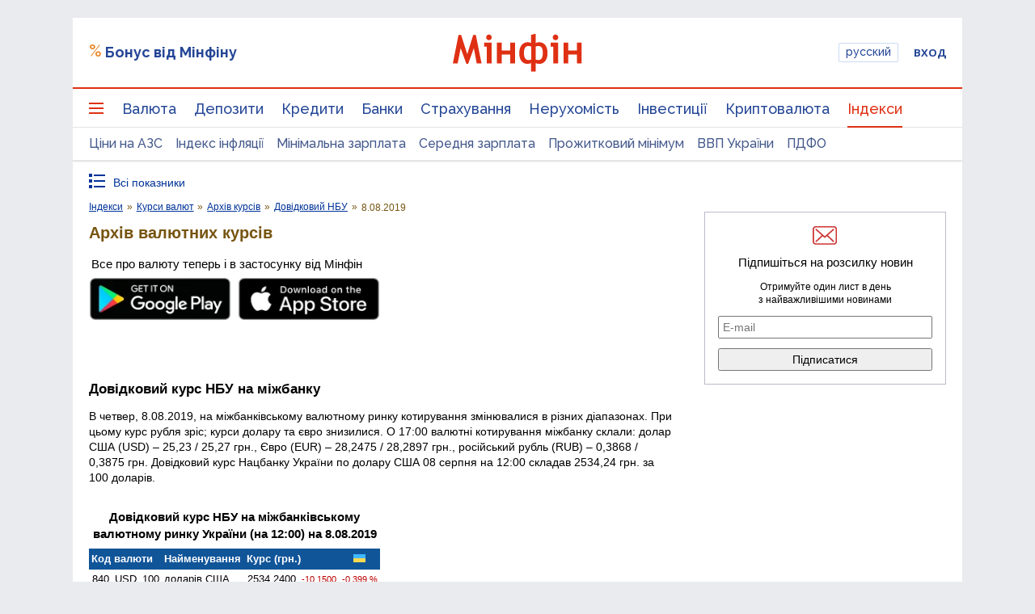

--- FILE ---
content_type: text/html; charset=utf-8
request_url: https://www.google.com/recaptcha/api2/aframe
body_size: 136
content:
<!DOCTYPE HTML><html><head><meta http-equiv="content-type" content="text/html; charset=UTF-8"></head><body><script nonce="hTZKdkkZeE-MbN-nKAHQ9A">/** Anti-fraud and anti-abuse applications only. See google.com/recaptcha */ try{var clients={'sodar':'https://pagead2.googlesyndication.com/pagead/sodar?'};window.addEventListener("message",function(a){try{if(a.source===window.parent){var b=JSON.parse(a.data);var c=clients[b['id']];if(c){var d=document.createElement('img');d.src=c+b['params']+'&rc='+(localStorage.getItem("rc::a")?sessionStorage.getItem("rc::b"):"");window.document.body.appendChild(d);sessionStorage.setItem("rc::e",parseInt(sessionStorage.getItem("rc::e")||0)+1);localStorage.setItem("rc::h",'1768522920512');}}}catch(b){}});window.parent.postMessage("_grecaptcha_ready", "*");}catch(b){}</script></body></html>

--- FILE ---
content_type: application/javascript; charset=utf-8
request_url: https://fundingchoicesmessages.google.com/f/AGSKWxVeRLxHk3U0gh_z_hcot78sGTWcVrZDbR0PQJs7ZAe6j11DzhX7h0pk0s-fdE4kT9KiP2-aE_sFbwDcW3pbtdQsZsUNe2LkhWd8xHzebhmBzmhPeIW1AOarhUChCgL-p-MhKATF0PkWrqs_feaeMe8L-LmPqpoPja0FAxpZoVmgVkoqbiymbIM_ERxP/_/usernext./trafficads._ads_iframe./dartads._ads-affiliates_
body_size: -1334
content:
window['0c942103-7697-4d52-873f-d07531849748'] = true;